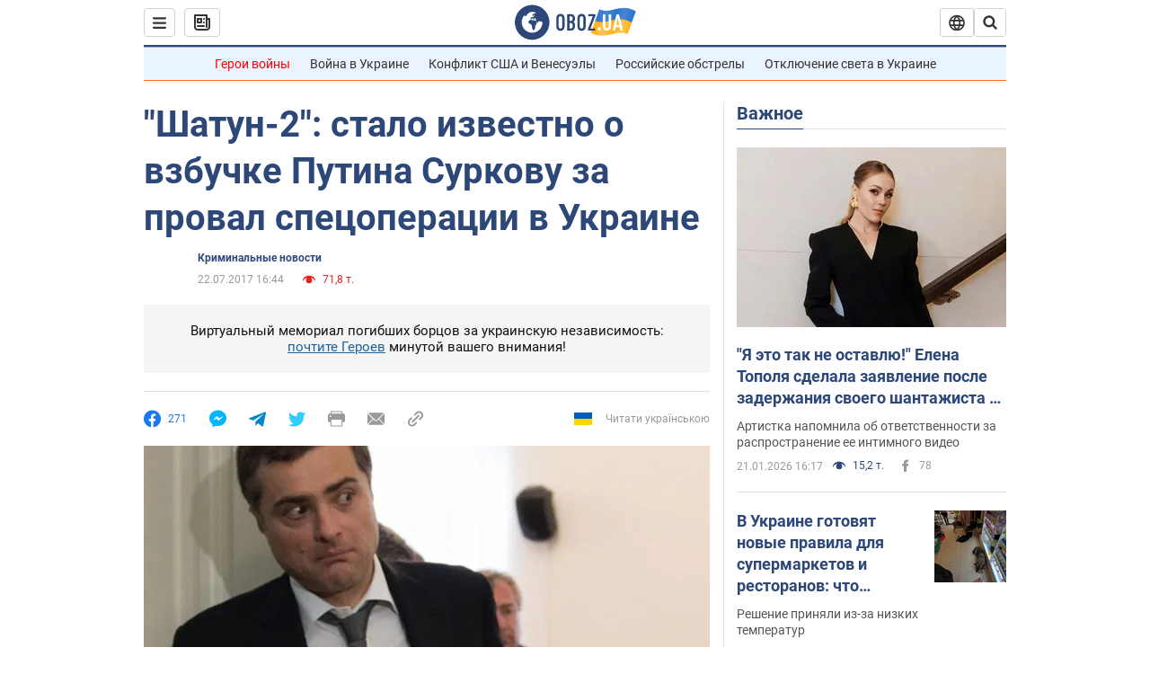

--- FILE ---
content_type: application/x-javascript; charset=utf-8
request_url: https://servicer.idealmedia.io/1418748/1?nocmp=1&sessionId=69712e69-0a19c&sessionPage=1&sessionNumberWeek=1&sessionNumber=1&scale_metric_1=64.00&scale_metric_2=256.00&scale_metric_3=100.00&cbuster=1769025129375758785899&pvid=4c079726-411b-4f0e-a778-619ee49aa172&implVersion=11&lct=1763555100&mp4=1&ap=1&consentStrLen=0&wlid=78c87fea-b01e-4f7d-8ec1-b64e0e9b4c0d&uniqId=11aee&niet=4g&nisd=false&evt=%5B%7B%22event%22%3A1%2C%22methods%22%3A%5B1%2C2%5D%7D%2C%7B%22event%22%3A2%2C%22methods%22%3A%5B1%2C2%5D%7D%5D&pv=5&jsv=es6&dpr=1&hashCommit=cbd500eb&apt=2017-07-22T16%3A44%3A00&tfre=3543&w=0&h=1&tl=150&tlp=1&sz=0x1&szp=1&szl=1&cxurl=https%3A%2F%2Fincident.obozrevatel.com%2Fcrime%2F10235-shatun-2-stalo-izvestno-o-vzbuchke-putina-surkovu-za-proval-spetsoperatsii-v-ukraine.htm&ref=&lu=https%3A%2F%2Fincident.obozrevatel.com%2Fcrime%2F10235-shatun-2-stalo-izvestno-o-vzbuchke-putina-surkovu-za-proval-spetsoperatsii-v-ukraine.htm
body_size: 908
content:
var _mgq=_mgq||[];
_mgq.push(["IdealmediaLoadGoods1418748_11aee",[
["champion.com.ua","11963754","1","Сабо назвав майбутню зірку київського Динамо","Екстренер Динамо та збірної України Йожеф Сабо вважає, що нападник \"біло-синіх\" Матвій Пономаренко зможе закріпитися в основному складі команди та має гарне майбутнє","0","","","","-nFBM0ALNtgLcP5rq0X8nxqJZJ_R_u1a4FROsHbdIDlKLdfngGlto9qxGjRgYmxhJP9NESf5a0MfIieRFDqB_Kldt0JdlZKDYLbkLtP-Q-XTLiR44iwTRjHMrBnlX9EV",{"i":"https://s-img.idealmedia.io/n/11963754/45x45/423x0x1075x1075/aHR0cDovL2ltZ2hvc3RzLmNvbS90LzY4NzA0MS80OGQ1ODNmOWFmY2EyMGFlOThmM2FmYTM1MDA2ODIyYy5qcGVn.webp?v=1769025129-tOUGp8F0AdNgayTYOH8_yRuQXxyNKj4hReMqJ5Ej5QI","l":"https://clck.idealmedia.io/pnews/11963754/i/1298901/pp/1/1?h=-nFBM0ALNtgLcP5rq0X8nxqJZJ_R_u1a4FROsHbdIDlKLdfngGlto9qxGjRgYmxhJP9NESf5a0MfIieRFDqB_Kldt0JdlZKDYLbkLtP-Q-XTLiR44iwTRjHMrBnlX9EV&utm_campaign=obozrevatel.com&utm_source=obozrevatel.com&utm_medium=referral&rid=abe1a533-f702-11f0-aee2-d404e6f98490&tt=Direct&att=3&afrd=296&iv=11&ct=1&gdprApplies=0&muid=q0l9b5xuZxQb&st=-300&mp4=1&h2=RGCnD2pppFaSHdacZpvmnsy2GX6xlGXVu7txikoXAu_3Uq9CZQIGhHBl6Galy7GAUxS4U-sB8WxEelr10UWU-Q**","adc":[],"sdl":0,"dl":"","category":"Спорт","dbbr":0,"bbrt":0,"type":"e","media-type":"static","clicktrackers":[],"cta":"Читати далі","cdt":"","tri":"abe1ba10-f702-11f0-aee2-d404e6f98490","crid":"11963754"}],],
{"awc":{},"dt":"desktop","ts":"","tt":"Direct","isBot":1,"h2":"RGCnD2pppFaSHdacZpvmnsy2GX6xlGXVu7txikoXAu_3Uq9CZQIGhHBl6Galy7GAUxS4U-sB8WxEelr10UWU-Q**","ats":0,"rid":"abe1a533-f702-11f0-aee2-d404e6f98490","pvid":"4c079726-411b-4f0e-a778-619ee49aa172","iv":11,"brid":32,"muidn":"q0l9b5xuZxQb","dnt":2,"cv":2,"afrd":296,"consent":true,"adv_src_id":39175}]);
_mgqp();
